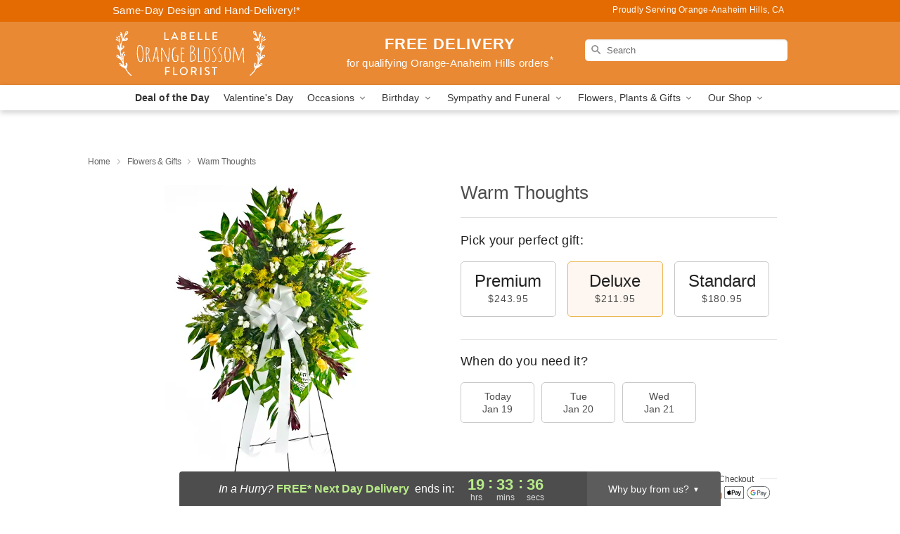

--- FILE ---
content_type: text/css
request_url: https://www.labelleorange.com/css/theme/gambit/gambit_skin_solid_amber.css?v=1768514404
body_size: 578
content:
.bubble-nav__circle span{color:#E98934 !important}.bubble-nav__circle.past:after{background-color:#E98934 !important}.bubble-nav__circle.active:after{border-color:#E98934 !important}.bubble-nav__line.filled{background:#E98934 !important}.theme__font-color--light{color:#EEA667 !important}.theme__font-color--medium{color:#E98934 !important}.theme__font-color--dark{color:#E36B01 !important}.theme__background-color--light{background-color:#EEA667 !important}.theme__background-color--medium{background-color:#E98934 !important}.theme__background-color--dark{background-color:#E36B01 !important}.header__right-column--phone{color:white;position:relative;top:-10px}.free-delivery--ribbon{background:#EEA667;color:#fff}.free-delivery__mobile{background:#EEA667}.header__logo-text{color:white !important}.header__solid-skin-container{background:#E98934 !important}.free-delivery__ribbon-bottom{border-color:transparent transparent #E98934 transparent}.theme__border-color--light{border-color:#EEA667 !important}.theme__border-color--medium{border-color:#E98934 !important}.theme__border-color--dark{border-color:#E36B01 !important}.checkout__container .checkout-navigation a.active{color:#E98934 !important}.checkout__container .header__container{border-bottom:solid 0 #E36B01 !important}.checkout__container .header__secure-icon-container{color:rgba(255,255,255,0.85)}.checkout__container .header__secure-icon-container md-icon{color:rgba(255,255,255,0.85)}@media (max-width: 768px){.checkout__container .header{background:#E98934 !important}}
/*# sourceMappingURL=gambit_skin_solid_amber.css.map */